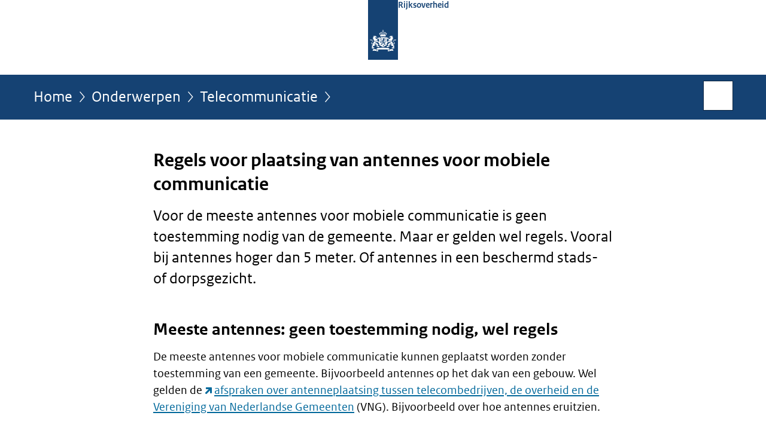

--- FILE ---
content_type: text/html;charset=UTF-8
request_url: https://www.rijksoverheid.nl/onderwerpen/telecommunicatie/plaatsing-antennes-draadloze-communicatie
body_size: 4606
content:
<!doctype html>

<html class="no-js" xml:lang="nl-NL" lang="nl-NL">
    <!-- Version: 2025.14.1 -->
<head>
  <meta charset="UTF-8"/>
  <meta name="description" content="Voor het plaatsen van antennes gelden regels. In bepaalde gevallen is een vergunning van de gemeente nodig."/>
<meta name="DCTERMS.description" content="Voor het plaatsen van antennes gelden regels. In bepaalde gevallen is een vergunning van de gemeente nodig."/>
<meta property="og:image" content="https://www.rijksoverheid.nl/binaries/small/content/gallery/rijksoverheid/channel-afbeeldingen/logos/facebook.png"/>
<title>Regels voor plaatsing van antennes voor mobiele communicatie | Telecommunicatie | Rijksoverheid.nl</title>
<meta name="DCTERMS.title" content="Regels voor plaatsing van antennes voor mobiele communicatie - Telecommunicatie - Rijksoverheid.nl"/>
<meta property="og:title" content="Regels voor plaatsing van antennes voor mobiele communicatie"/>
<meta property="og:description" content="Voor de meeste antennes voor mobiele communicatie is geen toestemming nodig van de gemeente. Maar er gelden wel regels. Vooral bij antennes hoger dan 5 meter. Of antennes in een beschermd stads- of dorpsgezicht."/>
<meta property="og:type" content="website"/>
<meta property="og:url" content="https://www.rijksoverheid.nl/onderwerpen/telecommunicatie/plaatsing-antennes-draadloze-communicatie"/>
<link rel="canonical" href="https://www.rijksoverheid.nl/onderwerpen/telecommunicatie/plaatsing-antennes-draadloze-communicatie"/>
<meta name="viewport" content="width=device-width, initial-scale=1"/>
<meta name="DCTERMS.language" title="XSD.language" content="nl-NL"/>
      <meta name="DCTERMS.creator" title="RIJKSOVERHEID.Organisatie" content="Ministerie van Algemene Zaken"/>
      <meta name="DCTERMS.identifier" title="XSD.anyURI" content="https://www.rijksoverheid.nl/onderwerpen/telecommunicatie/plaatsing-antennes-draadloze-communicatie"/>

    <meta name="DCTERMS.available" title="DCTERMS.Period" content="start=2025-10-21;"/>
    <meta name="DCTERMS.modified" title="XSD.dateTime" content="2025-11-05T16:55"/>
    <meta name="DCTERMS.issued" title="XSD.dateTime" content="2019-12-18T09:52"/>
    <meta name="DCTERMS.spatial" title="OVERHEID.Koninkrijksdeel" content="Nederland"/>
        <meta name="DCTERMS.publisher" title="RIJKSOVERHEID.Organisatie" content="Ministerie van Algemene Zaken"/>
    <meta name="DCTERMS.rights" content="CC0 1.0 Universal"/>
    <meta name="DCTERMS.rightsHolder" title="RIJKSOVERHEID.Organisatie" content="Ministerie van Algemene Zaken"/>
      <!--<meta name="OVERHEID.authority" title="RIJKSOVERHEID.Organisatie" content="Ministerie van Economische Zaken"/>-->
      <meta name="DCTERMS.subject" content="Telecommunicatie"/>
    <meta name="DCTERMS.type" title="RIJKSOVERHEID.Informatietype" content="onderwerp"/>

    <script nonce="OThlMGI1YzUxZWU4NGY4M2E5YWY3Y2RjNDBmMTQ3ZGU=">
          window.dataLayer = window.dataLayer || [];
          window.dataLayer.push({
            "page_type": "Webpagina beleid",
            "ftg_type": "informatiepagina",
            "subjects": "Telecommunicatie",
            "country": "Nederland",
            "issued": "",
            "last_published": "2025-11-05T16:55:08.605+01:00",
            "update": "2025-10-21T13:39:00.000+02:00",
            "publisher": "Ministerie van Economische Zaken",
            "language": "nl-NL",
            "uuid": "ff5356d7-46b4-4497-8f77-acc3baabcb98",
            "search_category": "",
            "search_keyword": "",
            "search_count": ""
          });
        </script>
      <link rel="shortcut icon" href="/binaries/content/assets/rijksoverheid/iconen/favicon.ico" type="image/x-icon"/>
<link rel="icon" sizes="192x192" href="/binaries/content/assets/rijksoverheid/iconen/touch-icon.png"/>
<link rel="apple-touch-icon" href="/binaries/content/assets/rijksoverheid/iconen/apple-touch-icon.png"/>
<link rel="stylesheet" href="/webfiles/1750011834072/presentation/responsive.css" type="text/css" media="all"/>
<link rel="preload" href="/webfiles/1750011834072/presentation/responsive.css" as="style" >

<link rel="stylesheet" href="/webfiles/1750011834072/presentation/themes/logoblauw.css" type="text/css" media="all"/>
    <link rel="preload" href="/binaries/content/gallery/rijksoverheid/channel-afbeeldingen/logos/beeldmerk-rijksoverheid-desktop.svg" as="image">
<link rel="preload" href="/webfiles/1750011834072/behaviour/core.js" as="script">

</head>

<body id="government" data-scriptpath="/webfiles/1750011834072/behaviour"
      
        class="portalclass"
      
        data-showsurveybar="true"
        data-surveybody="Help mee {sitenaam} te verbeteren." data-surveyaccept="vul de enquete in" data-surveydecline="Nee, bedankt." data-linktrackingtimer="500" data-hartbeattrackingtimer="0" data-word-counter="true" data-visit-timer="true" 
data-scroll-depth-dim-id="1"
data-scroll-depth-marks="0;25;50;75;100"
data-cookieinfourl="cookies" data-cookiebody="{sitenaam} gebruikt cookies om het gebruik van de website te analyseren en het gebruiksgemak te verbeteren. Lees meer over" data-cookieurltext="cookies" data-stats="publisher:ez;subject:telecommunicatie;type:webpageextended;uuid:ff5356d7-46b4-4497-8f77-acc3baabcb98;pagetype:webpagina beleid;ftgtype:informatiegever" 
>
<script nonce="OThlMGI1YzUxZWU4NGY4M2E5YWY3Y2RjNDBmMTQ3ZGU=">
          (function(window, document, dataLayerName, id) {
            window[dataLayerName]=window[dataLayerName]||[],window[dataLayerName].push({start:(new Date).getTime(),event:"stg.start"});var scripts=document.getElementsByTagName('script')[0],tags=document.createElement('script');
            function stgCreateCookie(a,b,c){var d="";if(c){var e=new Date;e.setTime(e.getTime()+24*c*60*60*1e3),d="; expires="+e.toUTCString()}document.cookie=a+"="+b+d+"; path=/"}
            var isStgDebug=(window.location.href.match("stg_debug")||document.cookie.match("stg_debug"))&&!window.location.href.match("stg_disable_debug");stgCreateCookie("stg_debug",isStgDebug?1:"",isStgDebug?14:-1);
            var qP=[];dataLayerName!=="dataLayer"&&qP.push("data_layer_name="+dataLayerName),isStgDebug&&qP.push("stg_debug");var qPString=qP.length>0?("?"+qP.join("&")):"";
            tags.async=!0,tags.src="//statistiek.rijksoverheid.nl/containers/"+id+".js"+qPString,scripts.parentNode.insertBefore(tags,scripts);
            !function(a,n,i){a[n]=a[n]||{};for(var c=0;c<i.length;c++)!function(i){a[n][i]=a[n][i]||{},a[n][i].api=a[n][i].api||function(){var a=[].slice.call(arguments,0);"string"==typeof a[0]&&window[dataLayerName].push({event:n+"."+i+":"+a[0],parameters:[].slice.call(arguments,1)})}}(i[c])}(window,"ppms",["tm","cm"]);
          })(window, document, 'dataLayer', 'bf9c05f0-c13f-4e22-80c7-e603d39fc616');
        </script><noscript><iframe src="//statistiek.rijksoverheid.nl/containers/bf9c05f0-c13f-4e22-80c7-e603d39fc616/noscript.html" height="0" width="0" style="display:none;visibility:hidden"></iframe></noscript>
      <div id="mainwrapper">
  <header>

  <div class="skiplinks">
    <a href="#content-wrapper">Ga direct naar inhoud</a>
  </div>

  <div class="logo">
  <div class="logo__wrapper">
    <a href="/" class="logo__link">
          <figure class="logo__figure">
  <img src="/binaries/content/gallery/rijksoverheid/channel-afbeeldingen/logos/beeldmerk-rijksoverheid-desktop.svg" data-fallback="/binaries/content/gallery/rijksoverheid/channel-afbeeldingen/logos/beeldmerk-rijksoverheid-mobiel.svg" alt="Logo Rijksoverheid – Naar de homepage van rijksoverheid.nl" id="logotype"/>
  <figcaption class="logo__text">
    <span class="logo__sender">Rijksoverheid</span>
    </figcaption>
</figure>
</a>
      </div>
</div>
</header>
<div id="navBar">
  <div class="wrapper">
    <nav class="breadCrumbNav" aria-labelledby="breadCrumbNavLabel">
  <span class="assistive" id="breadCrumbNavLabel">U bevindt zich hier:</span>
  <a href="/">Home</a>
      <a href="/onderwerpen">Onderwerpen</a>
      <a href="/onderwerpen/telecommunicatie">Telecommunicatie</a>
      <span class="assistive" aria-current="page">Regels antennes mobiele communicatie</span>
          </nav>
<div id="searchForm" role="search" class="searchForm" data-search-closed="Open zoekveld" data-search-opened="Start zoeken">
  <form novalidate method="get" action="/zoeken" id="search-form" data-clearcontent="Invoer wissen">
    <label for="search-keyword">Zoeken binnen Rijksoverheid.nl</label>
    <input type="text" id="search-keyword" class="searchInput" name="trefwoord"
      title="Typ hier uw zoektermen" placeholder="Zoeken" />
    <button id="search-submit" class="searchSubmit" name="search-submit" type="submit" 
        title="Start zoeken">
      Zoek</button>
  </form>
</div>
</div>
</div><main id="content-wrapper" tabindex="-1">
  
  <div class="wrapper">
    <div class="article content">
  <h1>
      Regels voor plaatsing van antennes voor mobiele communicatie</h1>
<div class="intro"><p>Voor de meeste antennes voor mobiele communicatie is geen toestemming nodig van de gemeente. Maar er gelden wel regels. Vooral bij antennes hoger dan 5 meter. Of antennes in een beschermd stads- of dorpsgezicht.</p></div>
<h2>Meeste antennes: geen toestemming nodig, wel regels</h2>
        <p>De meeste antennes voor mobiele communicatie kunnen geplaatst worden zonder toestemming van een gemeente. Bijvoorbeeld antennes op het dak van een gebouw. Wel gelden de <a href="https://www.overalsnelinternet.nl/documenten/rapporten/2021/01/19/antenneconvenant-2021" class="external" aria-label="afspraken over antenneplaatsing tussen telecombedrijven, de overheid en de Vereniging van Nederlandse Gemeenten (opent externe website)">afspraken over antenneplaatsing tussen telecombedrijven, de overheid en de Vereniging van Nederlandse Gemeenten</a> (VNG). Bijvoorbeeld over hoe antennes eruitzien.</p><h2>Antennes hoger dan 5 meter: toestemming nodig</h2>
        <p>Bij antennes hoger dan 5 meter is toestemming en een omgevingsvergunning van de gemeente nodig. Het gaat bijvoorbeeld om:</p>

<ul>
 <li>vrijstaande masten;</li>
 <li>plaatsing van antennes op of aan een monument;</li>
 <li>plaatsing in een beschermd dorpsgezicht of stadsgezicht.</li>
</ul>

<p><a href="https://www.antennebureau.nl/plaatsing-antennes/regels-plaatsing-antennes" class="external" aria-label="Meer informatie over de regels voor het plaatsen van antennes (opent externe website)">Meer informatie over de regels voor het plaatsen van antennes</a> staat op antennebureau.nl. </p><h2>Radiozendamateurs moeten zich registreren</h2>
        <p>Radiozendamateurs zijn mensen die zich als hobby bezig houden met radiosignalen of televisiesignalen. Zij moeten hun <a href="https://www.rdi.nl/onderwerpen/radiozendamateurs/registreren-als-radiozendamateur" class="external" aria-label="antenne-installatie (opent externe website)">antenne-installatie</a> en <a href="https://www.rdi.nl/onderwerpen/vergunningen-en-registraties" class="external" aria-label="frequentiegebruik registreren bij de Rijksinspectie Digitale Infrastructuur (opent externe website)">frequentiegebruik registreren bij de Rijksinspectie Digitale Infrastructuur</a> (RDI). Ook moeten zij de gemeente vragen of een omgevingsvergunning nodig is voor de antenne. Bijvoorbeeld als de antenne hoger is dan 5 meter of in de voortuin staat.</p>

<p>Meer informatie over regels voor radiozendamateurs staat op de website van RDI.</p><h2>Inspraak burgers bij plaatsing antennes</h2>
        <p>Zijn mensen het niet eens met het plaatsen van een antenne? Dan kunnen ze dit aan hun gemeente laten weten. Dit gebeurt vaak als er een plan is om een antenne op een woongebouw te plaatsen. Op de website van het Antennebureau staat meer informatie over inspraak bij de plaatsing van antennes.</p></div>
<div class="fullWidthSection">
  </div><aside>

  <div class="brick linkBlock">
    <h2>Zie ook</h2>

    <ul>
  <li>
  <a href="https://www.antennebureau.nl/organisatie/documenten/brochures/2023/01/brochure-alles-over-atennes-voor-mobiele-communicatie/brochure-alles-over-atennes-voor-mobiele-communicatie" class="external "
        
          aria-label="Alles over antennes (opent externe website)"
        
      >
        Alles over antennes</a>


      <span class="meta">Brochure Antennebureau</span>
      </li>
</ul></div>
<div class="brick banner">
    <a href="/contact/informatie-rijksoverheid">
      <svg xmlns="http://www.w3.org/2000/svg" xmlns:xlink="http://www.w3.org/1999/xlink" id="banner1400" style="enable-background:new 0 0 208 121;" version="1.1" viewBox="0 0 208 121" x="0px" xml:space="preserve" y="0px">
    <rect class="st0" height="121" width="208"/>
    <text class="st1 st2 st3" transform="matrix(1 0 0 1 63.4326 29.5)">Vragen?</text>
    <text class="st5 st6" transform="matrix(1 0 0 1 42.7334 54.75)">Bel Informatie</text>
    <text class="st5 st6" transform="matrix(1 0 0 1 43.1113 77)">Rijksoverheid:</text>
    <text class="st1 st2 st4" transform="matrix(1 0 0 1 69.5903 109.5)">1400</text>
</svg></a>
  </div>
<div class="brick belongsTo">
    <h2>Verantwoordelijk</h2>
    <ul>
      <li><a href="/ministeries/ministerie-van-economische-zaken">Ministerie van Economische Zaken</a></li>
          </ul>
  </div>
</aside><div id="follow-up">
    <div class="block">
      </div>
  </div>
</div>
  
</main>
<footer class="site-footer">
  <div class="wrapper">

    <div class="payoff">
          <span>De Rijksoverheid. Voor Nederland</span>
        </div>

      <div class="column">
    <h2>Service</h2>
    <ul>

    <li >
        <a href="/contact">Contact</a>
      </li>
    <li >
        <a href="/abonneren">Abonneren</a>
      </li>
    <li >
        <a href="/rss">RSS</a>
      </li>
    <li >
        <a href="/vacatures">Vacatures</a>
      </li>
    <li >
        <a href="/sitemap">Sitemap</a>
      </li>
    <li >
        <a href="/help">Help</a>
      </li>
    <li >
        <a href="/archief">Archief</a>
      </li>
    </ul>
</div>
<div class="column">
    <h2>Over deze site</h2>
    <ul>

    <li >
        <a href="/over-rijksoverheid-nl">Over Rijksoverheid.nl</a>
      </li>
    <li >
        <a href="/copyright">Copyright</a>
      </li>
    <li >
        <a href="/privacy">Privacy</a>
      </li>
    <li >
        <a href="/cookies">Cookies</a>
      </li>
    <li >
        <a href="/toegankelijkheid">Toegankelijkheid</a>
      </li>
    <li >
        <a href="/opendata">Open data</a>
      </li>
    <li >
        <a href="/kwetsbaarheid-melden">Kwetsbaarheid melden</a>
      </li>
    </ul>
</div>
</div>

  <nav class="languages" aria-labelledby="languageMenuLabel">
    <div class="languages__wrapper">
      <p id="languageMenuLabel" class="languages__label">Deze website in andere talen:</p>
  <ul class="languages__list">
    <li class="languages__list-item selected">
         Nederlands</li>
    <li class="languages__list-item ">
         <a href="https://www.government.nl" class="languages__link" lang="en">English</a>
            </li>
    <li class="languages__list-item ">
         <a href="https://www.gobiernodireino.nl/" class="languages__link" lang="pap">Papiamento</a>
            </li>
    <li class="languages__list-item ">
         <a href="https://www.gobiernudireino.nl/" class="languages__link" lang="pap">Papiamentu</a>
            </li>
    <li class="languages__list-item ">
         <a href="https://www.rijksoverheid.nl/onderwerpen/overheidscommunicatie/nederlandse-gebarentaal" class="languages__link">Nederlandse Gebarentaal</a>
            </li>
    </ul>
</div>
  </nav>
</footer>
</div>

<!--[if (gt IE 10)|!(IE)]><!-->
<script src="/webfiles/1750011834072/behaviour/core.js"></script>
<!--<![endif]-->

<script src="/binaries/content/assets/rijksoverheid/behaviour/rop-page-feedback.min-20230526.js"></script>
</body>
</html>
